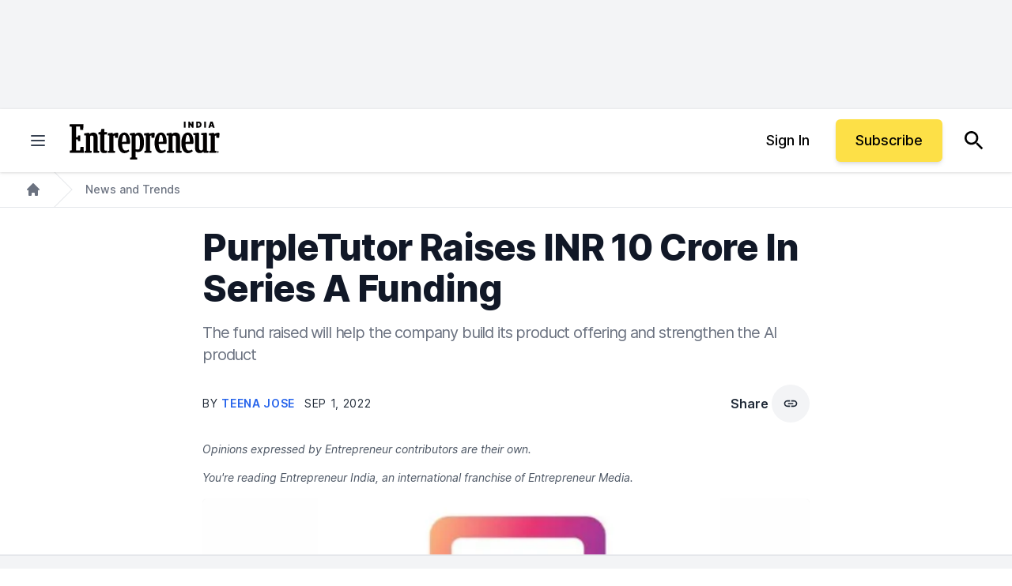

--- FILE ---
content_type: text/javascript;charset=utf-8
request_url: https://p1cluster.cxense.com/p1.js
body_size: 99
content:
cX.library.onP1('fk884jyqh53n3ab30dz93cv7');


--- FILE ---
content_type: text/javascript;charset=utf-8
request_url: https://id.cxense.com/public/user/id?json=%7B%22identities%22%3A%5B%7B%22type%22%3A%22ckp%22%2C%22id%22%3A%22mkxlp23qz9ktmcn0%22%7D%2C%7B%22type%22%3A%22lst%22%2C%22id%22%3A%22fk884jyqh53n3ab30dz93cv7%22%7D%2C%7B%22type%22%3A%22cst%22%2C%22id%22%3A%22fk884jyqh53n3ab30dz93cv7%22%7D%5D%7D&callback=cXJsonpCB1
body_size: 189
content:
/**/
cXJsonpCB1({"httpStatus":200,"response":{"userId":"cx:1m2axn50f2zyf3kj17vmndaknz:3bytohee6sae","newUser":true}})